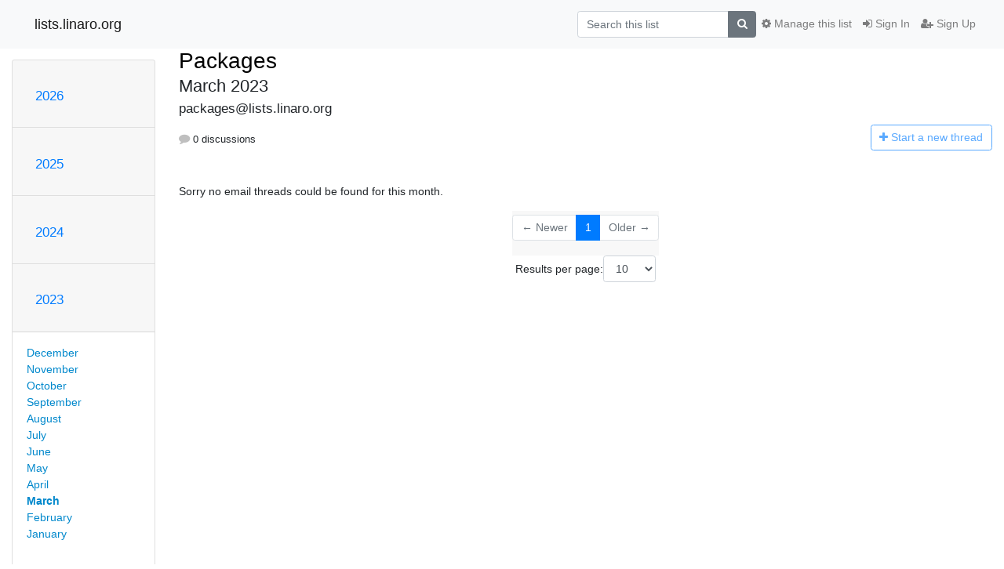

--- FILE ---
content_type: text/html; charset=utf-8
request_url: https://lists.linaro.org/archives/list/packages@lists.linaro.org/2023/3/
body_size: 4945
content:




<!DOCTYPE HTML>
<html>
    <head>
        <meta http-equiv="Content-Type" content="text/html; charset=UTF-8" />
        <meta name="viewport" content="width=device-width, initial-scale=1.0" />
        <meta name="ROBOTS" content="INDEX, FOLLOW" />
        <title>
March 2023 - Packages - lists.linaro.org
</title>
        <meta name="author" content="" />
        <meta name="dc.language" content="en" />
        <link rel="shortcut icon" href="/static/hyperkitty/img/favicon.ico" />
        <link rel="stylesheet" href="/static/hyperkitty/libs/jquery/smoothness/jquery-ui-1.10.3.custom.min.css" type="text/css" media="all" />
        <link rel="stylesheet" href="/static/hyperkitty/libs/fonts/font-awesome/css/font-awesome.min.css" type="text/css" media="all" />
        <link rel="stylesheet" href="/static/CACHE/css/output.6f82619634d6.css" type="text/css" media="all"><link rel="stylesheet" href="/static/CACHE/css/output.d3034b4f9b48.css" type="text/css"><link rel="stylesheet" href="/static/CACHE/css/output.f70fba0033fb.css" type="text/css" media="all">
         
        
<link rel="alternate" type="application/rss+xml" title="Packages" href="/archives/list/packages@lists.linaro.org/feed/"/>

        

    </head>

    <body>

    


    <nav class="navbar sticky-top navbar-light bg-light navbar-expand-md">
        <div class="container">
            <div class="navbar-header col-md"> <!--part of navbar that's always present-->
                <button type="button" class="navbar-toggler collapsed" data-toggle="collapse" data-target=".navbar-collapse">
                    <span class="fa fa-bars"></span>
                </button>
                <a class="navbar-brand" href="/archives/">lists.linaro.org</a>

            </div> <!-- /navbar-header -->

            <div class="navbar-collapse collapse justify-content-end"> <!--part of navbar that's collapsed on small screens-->
                <!-- show dropdown for smaller viewports b/c login name/email may be too long -->
                <!-- only show this extra button/dropdown if we're in small screen sizes -->
                <div class="nav navbar-nav navbar-right auth dropdown d-sm-none">
                  <a href="#" role="button" class="btn dropdown-toggle" id="loginDropdownMenu"
                     data-toggle="dropdown" aria-haspopup="true" aria-expanded="false">
                        
                            <span class="fa fa-bars"></span>
                        
                    </a>
                      
                            <a role="menuitem" tabindex="-1" href="/accounts/login/?next=/archives/list/packages%40lists.linaro.org/2023/3/">
                                <span class="fa fa-sign-in"></span>
                                Sign In
                            </a>
                            <a role="menuitem" tabindex="-1" href="/accounts/signup/?next=/archives/list/packages%40lists.linaro.org/2023/3/">
                                <span class="fa fa-user-plus"></span>
                                Sign Up
                            </a>
                        

                </div>
                <form name="search" method="get" action="/archives/search" class="navbar-form navbar-right my-2 my-lg-2 order-1" role="search">
                    <input type="hidden" name="mlist" value="packages@lists.linaro.org" />
                        <div class="input-group">
                            <input name="q" type="text" class="form-control"
                                   placeholder="Search this list"
                                   
                                   />
                            <span class="input-group-append">
                                <button class="btn btn-secondary" type="submit"><span class="fa fa-search"></span></button>
                            </span>
                        </div>
                </form>
                <!-- larger viewports -->
                <ul class="nav navbar-nav d-none d-sm-flex auth order-3">
                    
                        <li class="nav-item"><a href="/accounts/login/?next=/archives/list/packages%40lists.linaro.org/2023/3/" class="nav-link">
                            <span class="fa fa-sign-in"></span>
                            Sign In
                        </a></li>
                        <li class="nav-item"><a href="/accounts/signup/?next=/archives/list/packages%40lists.linaro.org/2023/3/" class="nav-link">
                            <span class="fa fa-user-plus"></span>
                            Sign Up
                        </a></li>
                    
                </ul>

                
                <ul class="nav navbar-nav order-2">
                    <li class="nav-item">
                    
                    <a href="/mailman3/lists/packages.lists.linaro.org/" class="nav-link">
                        <span class="fa fa-cog"></span>
                        Manage this list
                    </a>
                    
                    </li>
                </ul>
                


            </div> <!--/navbar-collapse -->
        </div> <!-- /container for navbar -->
    </nav>

    

     <div class="modal fade" tabindex="-1" role="dialog" id="keyboard-shortcuts">
       <div class="modal-dialog" role="document">
         <div class="modal-content">
           <div class="modal-header">
             <button type="button" class="close" data-dismiss="modal" aria-label="Close"><span aria-hidden="true">&times;</span></button>
             <h4 class="modal-title">Keyboard Shortcuts</h4>
           </div>
           <div class="modal-body">
             <h3>Thread View</h3>
             <ul>
               <li><code>j</code>: Next unread message </li>
               <li><code>k</code>: Previous unread message </li>
               <li><code>j a</code>: Jump to all threads
               <li><code>j l</code>: Jump to MailingList overview
             </ul>
           </div>
         </div><!-- /.modal-content -->
       </div><!-- /.modal-dialog -->
     </div><!-- /.modal -->

     <div class="container">
        

<div class="row">






<div class="d-none d-md-block col-sm-2">
    <div class="row">
        <div class="col-12 accordion" id="months-list">
            
            <div class="card">
                <div class="card-header">
                    <h3 class="card-title btn btn-link">
                        <a data-toggle="collapse" data-target="#collapse0">
                            2026
                        </a>
                    </h3>
                </div>
                <div id="collapse0" class="panel-collapse
                         
                          collapse 
                         
                         " data-parent="#months-list">
                    <div class="card-body">
                        <ul class="list-unstyled">
                            
                            <li class="">
                                <a href="/archives/list/packages@lists.linaro.org/2026/1/"
                                >January</a>
                            </li>
                            
                        </ul>
                    </div>
                </div>
            </div>
            
            <div class="card">
                <div class="card-header">
                    <h3 class="card-title btn btn-link">
                        <a data-toggle="collapse" data-target="#collapse1">
                            2025
                        </a>
                    </h3>
                </div>
                <div id="collapse1" class="panel-collapse
                         
                          collapse 
                         
                         " data-parent="#months-list">
                    <div class="card-body">
                        <ul class="list-unstyled">
                            
                            <li class="">
                                <a href="/archives/list/packages@lists.linaro.org/2025/12/"
                                >December</a>
                            </li>
                            
                            <li class="">
                                <a href="/archives/list/packages@lists.linaro.org/2025/11/"
                                >November</a>
                            </li>
                            
                            <li class="">
                                <a href="/archives/list/packages@lists.linaro.org/2025/10/"
                                >October</a>
                            </li>
                            
                            <li class="">
                                <a href="/archives/list/packages@lists.linaro.org/2025/9/"
                                >September</a>
                            </li>
                            
                            <li class="">
                                <a href="/archives/list/packages@lists.linaro.org/2025/8/"
                                >August</a>
                            </li>
                            
                            <li class="">
                                <a href="/archives/list/packages@lists.linaro.org/2025/7/"
                                >July</a>
                            </li>
                            
                            <li class="">
                                <a href="/archives/list/packages@lists.linaro.org/2025/6/"
                                >June</a>
                            </li>
                            
                            <li class="">
                                <a href="/archives/list/packages@lists.linaro.org/2025/5/"
                                >May</a>
                            </li>
                            
                            <li class="">
                                <a href="/archives/list/packages@lists.linaro.org/2025/4/"
                                >April</a>
                            </li>
                            
                            <li class="">
                                <a href="/archives/list/packages@lists.linaro.org/2025/3/"
                                >March</a>
                            </li>
                            
                            <li class="">
                                <a href="/archives/list/packages@lists.linaro.org/2025/2/"
                                >February</a>
                            </li>
                            
                            <li class="">
                                <a href="/archives/list/packages@lists.linaro.org/2025/1/"
                                >January</a>
                            </li>
                            
                        </ul>
                    </div>
                </div>
            </div>
            
            <div class="card">
                <div class="card-header">
                    <h3 class="card-title btn btn-link">
                        <a data-toggle="collapse" data-target="#collapse2">
                            2024
                        </a>
                    </h3>
                </div>
                <div id="collapse2" class="panel-collapse
                         
                          collapse 
                         
                         " data-parent="#months-list">
                    <div class="card-body">
                        <ul class="list-unstyled">
                            
                            <li class="">
                                <a href="/archives/list/packages@lists.linaro.org/2024/12/"
                                >December</a>
                            </li>
                            
                            <li class="">
                                <a href="/archives/list/packages@lists.linaro.org/2024/11/"
                                >November</a>
                            </li>
                            
                            <li class="">
                                <a href="/archives/list/packages@lists.linaro.org/2024/10/"
                                >October</a>
                            </li>
                            
                            <li class="">
                                <a href="/archives/list/packages@lists.linaro.org/2024/9/"
                                >September</a>
                            </li>
                            
                            <li class="">
                                <a href="/archives/list/packages@lists.linaro.org/2024/8/"
                                >August</a>
                            </li>
                            
                            <li class="">
                                <a href="/archives/list/packages@lists.linaro.org/2024/7/"
                                >July</a>
                            </li>
                            
                            <li class="">
                                <a href="/archives/list/packages@lists.linaro.org/2024/6/"
                                >June</a>
                            </li>
                            
                            <li class="">
                                <a href="/archives/list/packages@lists.linaro.org/2024/5/"
                                >May</a>
                            </li>
                            
                            <li class="">
                                <a href="/archives/list/packages@lists.linaro.org/2024/4/"
                                >April</a>
                            </li>
                            
                            <li class="">
                                <a href="/archives/list/packages@lists.linaro.org/2024/3/"
                                >March</a>
                            </li>
                            
                            <li class="">
                                <a href="/archives/list/packages@lists.linaro.org/2024/2/"
                                >February</a>
                            </li>
                            
                            <li class="">
                                <a href="/archives/list/packages@lists.linaro.org/2024/1/"
                                >January</a>
                            </li>
                            
                        </ul>
                    </div>
                </div>
            </div>
            
            <div class="card">
                <div class="card-header">
                    <h3 class="card-title btn btn-link">
                        <a data-toggle="collapse" data-target="#collapse3">
                            2023
                        </a>
                    </h3>
                </div>
                <div id="collapse3" class="panel-collapse
                         
                          show 
                         
                         " data-parent="#months-list">
                    <div class="card-body">
                        <ul class="list-unstyled">
                            
                            <li class="">
                                <a href="/archives/list/packages@lists.linaro.org/2023/12/"
                                >December</a>
                            </li>
                            
                            <li class="">
                                <a href="/archives/list/packages@lists.linaro.org/2023/11/"
                                >November</a>
                            </li>
                            
                            <li class="">
                                <a href="/archives/list/packages@lists.linaro.org/2023/10/"
                                >October</a>
                            </li>
                            
                            <li class="">
                                <a href="/archives/list/packages@lists.linaro.org/2023/9/"
                                >September</a>
                            </li>
                            
                            <li class="">
                                <a href="/archives/list/packages@lists.linaro.org/2023/8/"
                                >August</a>
                            </li>
                            
                            <li class="">
                                <a href="/archives/list/packages@lists.linaro.org/2023/7/"
                                >July</a>
                            </li>
                            
                            <li class="">
                                <a href="/archives/list/packages@lists.linaro.org/2023/6/"
                                >June</a>
                            </li>
                            
                            <li class="">
                                <a href="/archives/list/packages@lists.linaro.org/2023/5/"
                                >May</a>
                            </li>
                            
                            <li class="">
                                <a href="/archives/list/packages@lists.linaro.org/2023/4/"
                                >April</a>
                            </li>
                            
                            <li class="current">
                                <a href="/archives/list/packages@lists.linaro.org/2023/3/"
                                >March</a>
                            </li>
                            
                            <li class="">
                                <a href="/archives/list/packages@lists.linaro.org/2023/2/"
                                >February</a>
                            </li>
                            
                            <li class="">
                                <a href="/archives/list/packages@lists.linaro.org/2023/1/"
                                >January</a>
                            </li>
                            
                        </ul>
                    </div>
                </div>
            </div>
            
            <div class="card">
                <div class="card-header">
                    <h3 class="card-title btn btn-link">
                        <a data-toggle="collapse" data-target="#collapse4">
                            2022
                        </a>
                    </h3>
                </div>
                <div id="collapse4" class="panel-collapse
                         
                          collapse 
                         
                         " data-parent="#months-list">
                    <div class="card-body">
                        <ul class="list-unstyled">
                            
                            <li class="">
                                <a href="/archives/list/packages@lists.linaro.org/2022/12/"
                                >December</a>
                            </li>
                            
                            <li class="">
                                <a href="/archives/list/packages@lists.linaro.org/2022/11/"
                                >November</a>
                            </li>
                            
                            <li class="">
                                <a href="/archives/list/packages@lists.linaro.org/2022/10/"
                                >October</a>
                            </li>
                            
                            <li class="">
                                <a href="/archives/list/packages@lists.linaro.org/2022/9/"
                                >September</a>
                            </li>
                            
                            <li class="">
                                <a href="/archives/list/packages@lists.linaro.org/2022/8/"
                                >August</a>
                            </li>
                            
                            <li class="">
                                <a href="/archives/list/packages@lists.linaro.org/2022/7/"
                                >July</a>
                            </li>
                            
                            <li class="">
                                <a href="/archives/list/packages@lists.linaro.org/2022/6/"
                                >June</a>
                            </li>
                            
                            <li class="">
                                <a href="/archives/list/packages@lists.linaro.org/2022/5/"
                                >May</a>
                            </li>
                            
                            <li class="">
                                <a href="/archives/list/packages@lists.linaro.org/2022/4/"
                                >April</a>
                            </li>
                            
                            <li class="">
                                <a href="/archives/list/packages@lists.linaro.org/2022/3/"
                                >March</a>
                            </li>
                            
                            <li class="">
                                <a href="/archives/list/packages@lists.linaro.org/2022/2/"
                                >February</a>
                            </li>
                            
                            <li class="">
                                <a href="/archives/list/packages@lists.linaro.org/2022/1/"
                                >January</a>
                            </li>
                            
                        </ul>
                    </div>
                </div>
            </div>
            
            <div class="card">
                <div class="card-header">
                    <h3 class="card-title btn btn-link">
                        <a data-toggle="collapse" data-target="#collapse5">
                            2021
                        </a>
                    </h3>
                </div>
                <div id="collapse5" class="panel-collapse
                         
                          collapse 
                         
                         " data-parent="#months-list">
                    <div class="card-body">
                        <ul class="list-unstyled">
                            
                            <li class="">
                                <a href="/archives/list/packages@lists.linaro.org/2021/12/"
                                >December</a>
                            </li>
                            
                            <li class="">
                                <a href="/archives/list/packages@lists.linaro.org/2021/11/"
                                >November</a>
                            </li>
                            
                            <li class="">
                                <a href="/archives/list/packages@lists.linaro.org/2021/10/"
                                >October</a>
                            </li>
                            
                            <li class="">
                                <a href="/archives/list/packages@lists.linaro.org/2021/9/"
                                >September</a>
                            </li>
                            
                            <li class="">
                                <a href="/archives/list/packages@lists.linaro.org/2021/8/"
                                >August</a>
                            </li>
                            
                            <li class="">
                                <a href="/archives/list/packages@lists.linaro.org/2021/7/"
                                >July</a>
                            </li>
                            
                            <li class="">
                                <a href="/archives/list/packages@lists.linaro.org/2021/6/"
                                >June</a>
                            </li>
                            
                            <li class="">
                                <a href="/archives/list/packages@lists.linaro.org/2021/5/"
                                >May</a>
                            </li>
                            
                            <li class="">
                                <a href="/archives/list/packages@lists.linaro.org/2021/4/"
                                >April</a>
                            </li>
                            
                            <li class="">
                                <a href="/archives/list/packages@lists.linaro.org/2021/3/"
                                >March</a>
                            </li>
                            
                            <li class="">
                                <a href="/archives/list/packages@lists.linaro.org/2021/2/"
                                >February</a>
                            </li>
                            
                            <li class="">
                                <a href="/archives/list/packages@lists.linaro.org/2021/1/"
                                >January</a>
                            </li>
                            
                        </ul>
                    </div>
                </div>
            </div>
            
            <div class="card">
                <div class="card-header">
                    <h3 class="card-title btn btn-link">
                        <a data-toggle="collapse" data-target="#collapse6">
                            2020
                        </a>
                    </h3>
                </div>
                <div id="collapse6" class="panel-collapse
                         
                          collapse 
                         
                         " data-parent="#months-list">
                    <div class="card-body">
                        <ul class="list-unstyled">
                            
                            <li class="">
                                <a href="/archives/list/packages@lists.linaro.org/2020/12/"
                                >December</a>
                            </li>
                            
                            <li class="">
                                <a href="/archives/list/packages@lists.linaro.org/2020/11/"
                                >November</a>
                            </li>
                            
                            <li class="">
                                <a href="/archives/list/packages@lists.linaro.org/2020/10/"
                                >October</a>
                            </li>
                            
                            <li class="">
                                <a href="/archives/list/packages@lists.linaro.org/2020/9/"
                                >September</a>
                            </li>
                            
                            <li class="">
                                <a href="/archives/list/packages@lists.linaro.org/2020/8/"
                                >August</a>
                            </li>
                            
                            <li class="">
                                <a href="/archives/list/packages@lists.linaro.org/2020/7/"
                                >July</a>
                            </li>
                            
                            <li class="">
                                <a href="/archives/list/packages@lists.linaro.org/2020/6/"
                                >June</a>
                            </li>
                            
                            <li class="">
                                <a href="/archives/list/packages@lists.linaro.org/2020/5/"
                                >May</a>
                            </li>
                            
                            <li class="">
                                <a href="/archives/list/packages@lists.linaro.org/2020/4/"
                                >April</a>
                            </li>
                            
                            <li class="">
                                <a href="/archives/list/packages@lists.linaro.org/2020/3/"
                                >March</a>
                            </li>
                            
                            <li class="">
                                <a href="/archives/list/packages@lists.linaro.org/2020/2/"
                                >February</a>
                            </li>
                            
                            <li class="">
                                <a href="/archives/list/packages@lists.linaro.org/2020/1/"
                                >January</a>
                            </li>
                            
                        </ul>
                    </div>
                </div>
            </div>
            
            <div class="card">
                <div class="card-header">
                    <h3 class="card-title btn btn-link">
                        <a data-toggle="collapse" data-target="#collapse7">
                            2019
                        </a>
                    </h3>
                </div>
                <div id="collapse7" class="panel-collapse
                         
                          collapse 
                         
                         " data-parent="#months-list">
                    <div class="card-body">
                        <ul class="list-unstyled">
                            
                            <li class="">
                                <a href="/archives/list/packages@lists.linaro.org/2019/12/"
                                >December</a>
                            </li>
                            
                            <li class="">
                                <a href="/archives/list/packages@lists.linaro.org/2019/11/"
                                >November</a>
                            </li>
                            
                            <li class="">
                                <a href="/archives/list/packages@lists.linaro.org/2019/10/"
                                >October</a>
                            </li>
                            
                            <li class="">
                                <a href="/archives/list/packages@lists.linaro.org/2019/9/"
                                >September</a>
                            </li>
                            
                            <li class="">
                                <a href="/archives/list/packages@lists.linaro.org/2019/8/"
                                >August</a>
                            </li>
                            
                            <li class="">
                                <a href="/archives/list/packages@lists.linaro.org/2019/7/"
                                >July</a>
                            </li>
                            
                            <li class="">
                                <a href="/archives/list/packages@lists.linaro.org/2019/6/"
                                >June</a>
                            </li>
                            
                            <li class="">
                                <a href="/archives/list/packages@lists.linaro.org/2019/5/"
                                >May</a>
                            </li>
                            
                            <li class="">
                                <a href="/archives/list/packages@lists.linaro.org/2019/4/"
                                >April</a>
                            </li>
                            
                            <li class="">
                                <a href="/archives/list/packages@lists.linaro.org/2019/3/"
                                >March</a>
                            </li>
                            
                            <li class="">
                                <a href="/archives/list/packages@lists.linaro.org/2019/2/"
                                >February</a>
                            </li>
                            
                            <li class="">
                                <a href="/archives/list/packages@lists.linaro.org/2019/1/"
                                >January</a>
                            </li>
                            
                        </ul>
                    </div>
                </div>
            </div>
            
            <div class="card">
                <div class="card-header">
                    <h3 class="card-title btn btn-link">
                        <a data-toggle="collapse" data-target="#collapse8">
                            2018
                        </a>
                    </h3>
                </div>
                <div id="collapse8" class="panel-collapse
                         
                          collapse 
                         
                         " data-parent="#months-list">
                    <div class="card-body">
                        <ul class="list-unstyled">
                            
                            <li class="">
                                <a href="/archives/list/packages@lists.linaro.org/2018/12/"
                                >December</a>
                            </li>
                            
                            <li class="">
                                <a href="/archives/list/packages@lists.linaro.org/2018/11/"
                                >November</a>
                            </li>
                            
                            <li class="">
                                <a href="/archives/list/packages@lists.linaro.org/2018/10/"
                                >October</a>
                            </li>
                            
                            <li class="">
                                <a href="/archives/list/packages@lists.linaro.org/2018/9/"
                                >September</a>
                            </li>
                            
                            <li class="">
                                <a href="/archives/list/packages@lists.linaro.org/2018/8/"
                                >August</a>
                            </li>
                            
                            <li class="">
                                <a href="/archives/list/packages@lists.linaro.org/2018/7/"
                                >July</a>
                            </li>
                            
                            <li class="">
                                <a href="/archives/list/packages@lists.linaro.org/2018/6/"
                                >June</a>
                            </li>
                            
                            <li class="">
                                <a href="/archives/list/packages@lists.linaro.org/2018/5/"
                                >May</a>
                            </li>
                            
                            <li class="">
                                <a href="/archives/list/packages@lists.linaro.org/2018/4/"
                                >April</a>
                            </li>
                            
                            <li class="">
                                <a href="/archives/list/packages@lists.linaro.org/2018/3/"
                                >March</a>
                            </li>
                            
                            <li class="">
                                <a href="/archives/list/packages@lists.linaro.org/2018/2/"
                                >February</a>
                            </li>
                            
                            <li class="">
                                <a href="/archives/list/packages@lists.linaro.org/2018/1/"
                                >January</a>
                            </li>
                            
                        </ul>
                    </div>
                </div>
            </div>
            
            <div class="card">
                <div class="card-header">
                    <h3 class="card-title btn btn-link">
                        <a data-toggle="collapse" data-target="#collapse9">
                            2017
                        </a>
                    </h3>
                </div>
                <div id="collapse9" class="panel-collapse
                         
                          collapse 
                         
                         " data-parent="#months-list">
                    <div class="card-body">
                        <ul class="list-unstyled">
                            
                            <li class="">
                                <a href="/archives/list/packages@lists.linaro.org/2017/12/"
                                >December</a>
                            </li>
                            
                            <li class="">
                                <a href="/archives/list/packages@lists.linaro.org/2017/11/"
                                >November</a>
                            </li>
                            
                            <li class="">
                                <a href="/archives/list/packages@lists.linaro.org/2017/10/"
                                >October</a>
                            </li>
                            
                            <li class="">
                                <a href="/archives/list/packages@lists.linaro.org/2017/9/"
                                >September</a>
                            </li>
                            
                            <li class="">
                                <a href="/archives/list/packages@lists.linaro.org/2017/8/"
                                >August</a>
                            </li>
                            
                            <li class="">
                                <a href="/archives/list/packages@lists.linaro.org/2017/7/"
                                >July</a>
                            </li>
                            
                            <li class="">
                                <a href="/archives/list/packages@lists.linaro.org/2017/6/"
                                >June</a>
                            </li>
                            
                            <li class="">
                                <a href="/archives/list/packages@lists.linaro.org/2017/5/"
                                >May</a>
                            </li>
                            
                            <li class="">
                                <a href="/archives/list/packages@lists.linaro.org/2017/4/"
                                >April</a>
                            </li>
                            
                            <li class="">
                                <a href="/archives/list/packages@lists.linaro.org/2017/3/"
                                >March</a>
                            </li>
                            
                            <li class="">
                                <a href="/archives/list/packages@lists.linaro.org/2017/2/"
                                >February</a>
                            </li>
                            
                            <li class="">
                                <a href="/archives/list/packages@lists.linaro.org/2017/1/"
                                >January</a>
                            </li>
                            
                        </ul>
                    </div>
                </div>
            </div>
            
            <div class="card">
                <div class="card-header">
                    <h3 class="card-title btn btn-link">
                        <a data-toggle="collapse" data-target="#collapse10">
                            2016
                        </a>
                    </h3>
                </div>
                <div id="collapse10" class="panel-collapse
                         
                          collapse 
                         
                         " data-parent="#months-list">
                    <div class="card-body">
                        <ul class="list-unstyled">
                            
                            <li class="">
                                <a href="/archives/list/packages@lists.linaro.org/2016/12/"
                                >December</a>
                            </li>
                            
                            <li class="">
                                <a href="/archives/list/packages@lists.linaro.org/2016/11/"
                                >November</a>
                            </li>
                            
                            <li class="">
                                <a href="/archives/list/packages@lists.linaro.org/2016/10/"
                                >October</a>
                            </li>
                            
                            <li class="">
                                <a href="/archives/list/packages@lists.linaro.org/2016/9/"
                                >September</a>
                            </li>
                            
                            <li class="">
                                <a href="/archives/list/packages@lists.linaro.org/2016/8/"
                                >August</a>
                            </li>
                            
                            <li class="">
                                <a href="/archives/list/packages@lists.linaro.org/2016/7/"
                                >July</a>
                            </li>
                            
                            <li class="">
                                <a href="/archives/list/packages@lists.linaro.org/2016/6/"
                                >June</a>
                            </li>
                            
                            <li class="">
                                <a href="/archives/list/packages@lists.linaro.org/2016/5/"
                                >May</a>
                            </li>
                            
                            <li class="">
                                <a href="/archives/list/packages@lists.linaro.org/2016/4/"
                                >April</a>
                            </li>
                            
                        </ul>
                    </div>
                </div>
            </div>
            
        </div>
    </div>
    



<div class="d-none d-md-inline col-12 col-md-2">
    <div class="row d-flex justify-content-center flex-column align-items-center">
        
        <a href="/archives/list/packages@lists.linaro.org/"
           class="btn btn-outline-primary p-2 m-2">
            <span class="fa fa-backward"></span>
            List overview</a>

        
        
    </br>
    <!-- Download as mbox -->
    
    <a href="/archives/list/packages@lists.linaro.org/export/packages@lists.linaro.org-2023-04.mbox.gz?start=2023-03-01&amp;end=2023-04-01" title="This month in gzipped mbox format"
          class="btn btn-outline-primary p-2 m-2">
        <i class="fa fa-download"></i> Download</a>
    
</div>
</div>


</div>


    <div id="thread-list" class="col-sm-12 col-md-10">
        <div class="thread-list-header row">
            <h1 class="col-12">
                <a href="/archives/list/packages@lists.linaro.org/" class="list-name">
                    
                        Packages
                    
                </a>
                <small class="d-none d-md-block">March 2023</small>
                <div class="d-md-none">
                    



<select id="months-list" class="form-control">
    
    <option disabled>----- 2026 -----</option>
    
    <option value="1">January 2026</option>
    
    
    <option disabled>----- 2025 -----</option>
    
    <option value="12">December 2025</option>
    
    <option value="11">November 2025</option>
    
    <option value="10">October 2025</option>
    
    <option value="9">September 2025</option>
    
    <option value="8">August 2025</option>
    
    <option value="7">July 2025</option>
    
    <option value="6">June 2025</option>
    
    <option value="5">May 2025</option>
    
    <option value="4">April 2025</option>
    
    <option value="3">March 2025</option>
    
    <option value="2">February 2025</option>
    
    <option value="1">January 2025</option>
    
    
    <option disabled>----- 2024 -----</option>
    
    <option value="12">December 2024</option>
    
    <option value="11">November 2024</option>
    
    <option value="10">October 2024</option>
    
    <option value="9">September 2024</option>
    
    <option value="8">August 2024</option>
    
    <option value="7">July 2024</option>
    
    <option value="6">June 2024</option>
    
    <option value="5">May 2024</option>
    
    <option value="4">April 2024</option>
    
    <option value="3">March 2024</option>
    
    <option value="2">February 2024</option>
    
    <option value="1">January 2024</option>
    
    
    <option disabled>----- 2023 -----</option>
    
    <option value="12">December 2023</option>
    
    <option value="11">November 2023</option>
    
    <option value="10">October 2023</option>
    
    <option value="9">September 2023</option>
    
    <option value="8">August 2023</option>
    
    <option value="7">July 2023</option>
    
    <option value="6">June 2023</option>
    
    <option value="5">May 2023</option>
    
    <option value="4">April 2023</option>
    
    <option selected="selected" value="3">March 2023</option>
    
    <option value="2">February 2023</option>
    
    <option value="1">January 2023</option>
    
    
    <option disabled>----- 2022 -----</option>
    
    <option value="12">December 2022</option>
    
    <option value="11">November 2022</option>
    
    <option value="10">October 2022</option>
    
    <option value="9">September 2022</option>
    
    <option value="8">August 2022</option>
    
    <option value="7">July 2022</option>
    
    <option value="6">June 2022</option>
    
    <option value="5">May 2022</option>
    
    <option value="4">April 2022</option>
    
    <option value="3">March 2022</option>
    
    <option value="2">February 2022</option>
    
    <option value="1">January 2022</option>
    
    
    <option disabled>----- 2021 -----</option>
    
    <option value="12">December 2021</option>
    
    <option value="11">November 2021</option>
    
    <option value="10">October 2021</option>
    
    <option value="9">September 2021</option>
    
    <option value="8">August 2021</option>
    
    <option value="7">July 2021</option>
    
    <option value="6">June 2021</option>
    
    <option value="5">May 2021</option>
    
    <option value="4">April 2021</option>
    
    <option value="3">March 2021</option>
    
    <option value="2">February 2021</option>
    
    <option value="1">January 2021</option>
    
    
    <option disabled>----- 2020 -----</option>
    
    <option value="12">December 2020</option>
    
    <option value="11">November 2020</option>
    
    <option value="10">October 2020</option>
    
    <option value="9">September 2020</option>
    
    <option value="8">August 2020</option>
    
    <option value="7">July 2020</option>
    
    <option value="6">June 2020</option>
    
    <option value="5">May 2020</option>
    
    <option value="4">April 2020</option>
    
    <option value="3">March 2020</option>
    
    <option value="2">February 2020</option>
    
    <option value="1">January 2020</option>
    
    
    <option disabled>----- 2019 -----</option>
    
    <option value="12">December 2019</option>
    
    <option value="11">November 2019</option>
    
    <option value="10">October 2019</option>
    
    <option value="9">September 2019</option>
    
    <option value="8">August 2019</option>
    
    <option value="7">July 2019</option>
    
    <option value="6">June 2019</option>
    
    <option value="5">May 2019</option>
    
    <option value="4">April 2019</option>
    
    <option value="3">March 2019</option>
    
    <option value="2">February 2019</option>
    
    <option value="1">January 2019</option>
    
    
    <option disabled>----- 2018 -----</option>
    
    <option value="12">December 2018</option>
    
    <option value="11">November 2018</option>
    
    <option value="10">October 2018</option>
    
    <option value="9">September 2018</option>
    
    <option value="8">August 2018</option>
    
    <option value="7">July 2018</option>
    
    <option value="6">June 2018</option>
    
    <option value="5">May 2018</option>
    
    <option value="4">April 2018</option>
    
    <option value="3">March 2018</option>
    
    <option value="2">February 2018</option>
    
    <option value="1">January 2018</option>
    
    
    <option disabled>----- 2017 -----</option>
    
    <option value="12">December 2017</option>
    
    <option value="11">November 2017</option>
    
    <option value="10">October 2017</option>
    
    <option value="9">September 2017</option>
    
    <option value="8">August 2017</option>
    
    <option value="7">July 2017</option>
    
    <option value="6">June 2017</option>
    
    <option value="5">May 2017</option>
    
    <option value="4">April 2017</option>
    
    <option value="3">March 2017</option>
    
    <option value="2">February 2017</option>
    
    <option value="1">January 2017</option>
    
    
    <option disabled>----- 2016 -----</option>
    
    <option value="12">December 2016</option>
    
    <option value="11">November 2016</option>
    
    <option value="10">October 2016</option>
    
    <option value="9">September 2016</option>
    
    <option value="8">August 2016</option>
    
    <option value="7">July 2016</option>
    
    <option value="6">June 2016</option>
    
    <option value="5">May 2016</option>
    
    <option value="4">April 2016</option>
    
    
</select>



                </div>
            </h1>
            <span class="list-address col-12">packages@lists.linaro.org</span>
            <ul class="list-unstyled list-stats thread-list-info col-6 col-sm-8">
                
                <li>
                    <i class="fa fa-comment"></i>
                    0 discussions
                </li>
            </ul>
            <div class="thread-new right col-6 col-sm-4" title="You must be logged-in to create a thread.">
                <a href="/archives/list/packages@lists.linaro.org/message/new"
                   class="btn btn-outline-primary disabled">
                    <i class="fa fa-plus"></i>
                    <span class="d-none d-md-inline">Start a n</span><span class="d-md-none">N</span>ew thread
                </a>
            </div>
        </div>

        
            <p>Sorry no email threads could be found for this month.</p>
        

        


<div class="paginator">
<div class="row justify-content-center">
  <nav aria-label="Page navigation">
    <ul class="pagination">
    
        <li class="page-item disabled"><a href="#" class="page-link">&larr; Newer</a></li>
    

    
        
            <li class="page-item active"><span class="page-link">1</span></li>
        
    

    
        <li class="page-item disabled" class="page-item"><a href="#" class="page-link">Older &rarr;</a></li>
    
</ul>
</nav>
</div>
<div class="row">
<form class="form-inline jump-to-page" action="" method="get">
    <label>
        Jump to page:
        <select class="form-control input-sm" name="page">
        
            <option value="1"
                selected>
                1
            </option>
        
        </select>
    </label>
    
</form>

<form class="form-inline" action="" method="get">
    Results per page:
    <select name="count" class="form-control input-sm">
        
            <option value="10"
                
                selected="selected"
                
                >10
            </option>
        
            <option value="25"
                
                >25
            </option>
        
            <option value="50"
                
                >50
            </option>
        
            <option value="100"
                
                >100
            </option>
        
            <option value="200"
                
                >200
            </option>
        
    </select>
    
    <input type="submit" class="btn btn-default btn-sm" value="Update" />
</form>
</div>
</div>


    </div>

</div>


    </div> <!-- /container for content -->

    <footer class="footer">
      <div class="container">
        <p class="text-muted">
            Powered by <a href="http://hyperkitty.readthedocs.org">HyperKitty</a> version 1.3.5.
        </p>
      </div>
    </footer>

    <script src="/static/hyperkitty/libs/jquery/jquery-3.6.0.min.js"></script>
    <script src="/static/hyperkitty/libs/jquery/jquery-ui-1.10.3.custom.min.js"></script>
    <script src="/static/CACHE/js/output.da7ecd7e6bf6.js"></script>
    
<script>
$(document).ready(function() {
    $('span.expander').expander({
        slicePoint: 100,
        userCollapseText : '<br /><br /><a class="btn-expander"><i class="fa fa-minus-square-o" aria-label="View less"></i> View less</a>',
        expandText : '<br /><a class="btn-expander"><i class="fa fa-plus-square-o" aria-label="View more"></i> View more</a>',
        beforeExpand: function() {
            $(this).removeClass("collapsed");
            $(this).addClass("expanded");
        },
        onCollapse: function() {
            $(this).removeClass("expanded");
            $(this).addClass("collapsed");
        }
    });
    setup_category();

    // onchange event for month_list select (seen only in tiny/xs viewports)
    // only add this event listener if the element exists
    if ($('select#months-list').length > 0) {
        $('select#months-list').change(function() {
            var date = $('select#months-list>option:selected').text().split(' ');
            var url = "/archives/list/packages@lists.linaro.org/9999/0/";
            url = url.replace('0', $(this).val());
            url = url.replace('9999', date[1]);
            window.parent.location.href = url;
        });
    }

});
</script>


    


    </body>
</html>
